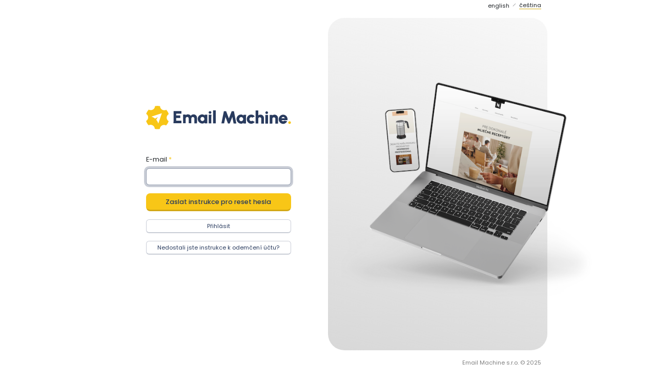

--- FILE ---
content_type: text/html; charset=utf-8
request_url: https://app.emailmachine.cz/users/password/new
body_size: 6227
content:
<!DOCTYPE html>
<html>
<head>
  <title>Email Machine | Zapomněli jste heslo?</title>
  <meta name="viewport" content="width=device-width, initial-scale=1, maximum-scale=1">

  <link rel="stylesheet" media="screen" href="https://app.emailmachine.cz/assets/application-f6840266c30a8fa36b3a4c14fbd38cb860f23327686ea6a3f99eef9b4bf86a72.css" />
  
  <!--[if IE 6]><link rel="stylesheet" media="screen" href="https://app.emailmachine.cz/assets/ie6-8b9dc3c68d55596a12df14be4a6fc9e59d0a07a229fe61abc51d15ce75a3878b.css" /><![endif]-->
  <!--[if IE 7]><link rel="stylesheet" media="screen" href="https://app.emailmachine.cz/assets/ie7-e4e76149c7cae6cc5a61f31f531ca2169122540268ac5af4922f8bdaa4d806a9.css" /><![endif]-->
  
  <link rel="shortcut icon" type="type=&quot;image/x-icon&quot;" href="https://app.emailmachine.cz/favicon/favicon.ico" />
<link rel="apple-touch-icon" sizes="57x57" href="/favicon/apple-icon-57x57.png">
<link rel="apple-touch-icon" sizes="60x60" href="/favicon/apple-icon-60x60.png">
<link rel="apple-touch-icon" sizes="72x72" href="/favicon/apple-icon-72x72.png">
<link rel="apple-touch-icon" sizes="76x76" href="/favicon/apple-icon-76x76.png">
<link rel="apple-touch-icon" sizes="114x114" href="/favicon/apple-icon-114x114.png">
<link rel="apple-touch-icon" sizes="120x120" href="/favicon/apple-icon-120x120.png">
<link rel="apple-touch-icon" sizes="144x144" href="/favicon/apple-icon-144x144.png">
<link rel="apple-touch-icon" sizes="152x152" href="/favicon/apple-icon-152x152.png">
<link rel="apple-touch-icon" sizes="180x180" href="/favicon/apple-icon-180x180.png">
<link rel="icon" type="image/png" sizes="192x192"  href="/favicon/android-icon-192x192.png">
<link rel="icon" type="image/png" sizes="32x32" href="/favicon/favicon-32x32.png">
<link rel="icon" type="image/png" sizes="96x96" href="/favicon/favicon-96x96.png">
<link rel="icon" type="image/png" sizes="16x16" href="/favicon/favicon-16x16.png">
<link rel="manifest" href="/favicon/manifest.json">
<meta name="msapplication-TileColor" content="#ffffff">
<meta name="msapplication-TileImage" content="/favicon/ms-icon-144x144.png">
<meta name="msapplication-config" content="/favicon/browserconfig.xml">
<meta name="theme-color" content="#ffffff">
  
  

  <meta name="csrf-param" content="authenticity_token" />
<meta name="csrf-token" content="0yjq2u-Xg7aF_JI1h3VLfjFGyAFh5C87YRqnII3atPBf4XBBEmaP_rxInNFT7XMJ1QFlRhXN7YSUOOLwrfeMlw" />

  

  
  
  

  <link rel="stylesheet" media="screen" href="https://app.emailmachine.cz/assets/layout_login-5877d8c8532e7ba4ca06291c66678093eaee6d8d91e77c41cad81d0628d4aed6.css" />
</head>
<body id="users-passwords_controller" class="new min-vh-100 d-flex align-items-center">

  <div class="container my-auto">
    <div class="row justify-content-center">
      <div class="col col-md-12 col-lg-10 col-xl-9 col-xxl-8">
        <div class="text-end mb-5 mb-md-3 me-5 me-md-0">
              <form class="d-inline-block" method="post" action="/users/locale?locale=en"><input type="hidden" name="_method" value="patch" autocomplete="off" /><button class="text-sm  btn btn-link p-0 text-decoration-none border-0 bg-transparent" style="color: inherit;" type="submit">
                english</button><input type="hidden" name="authenticity_token" value="s750RMjQxlF9Rx4GS95afzz2dz4SXckkIIjqEOjVE-J67frmH5-sOXw2kh6m2kHkMVaQoz8RMnws4gsR0grdTg" autocomplete="off" /></form>            <i class="bi bi-slash opacity-50"></i>
              <span class="text-sm color-underline">
                čeština              </span>
        </div>
        <div class="row">
          <div class="col-12 col-md-6 px-6 d-flex align-items-center">
            <div class="w-100">
              <div class="text-center">
                <img class="img-fluid mb-5" src="https://app.emailmachine.cz/assets/email-machine-278d4eec3b4e1aa4f7d8f3ee5925289fd00d237ee37b39ed7e8ef16b255a247a.svg" />
              </div>
              
              
<form class="new_user" id="new_user" action="/users/password" accept-charset="UTF-8" method="post"><input type="hidden" name="authenticity_token" value="fXMWyXbgxv8cya2XqfFZjnicseSuK6xbHoArBwgxnaLRyxGuUcWmsI-mvjZ6OzW1dmZ3qEkV0w6RNMVHKhZV3Q" autocomplete="off" />

  <div class="mb-3"><label class="form-label required" for="user_email">E-mail</label><input required="required" autofocus="autofocus" class="form-control" type="email" value="" name="user[email]" id="user_email" /></div>

  <input type="submit" name="commit" value="Zaslat instrukce pro reset hesla" disable_with="Prosím počkejte…" class="btn btn-primary" data-disable-with="Zaslat instrukce pro reset hesla" />

</form>
<div class="mt-3">
    <a class="btn btn-sm btn-outline-primary" href="/users/login">Přihlásit</a><br />


    <a class="btn btn-sm btn-outline-primary" href="/users/unlock/new">Nedostali jste instrukce k odemčení účtu?</a><br />

</div>

            </div>
          </div>
          <div class="col-12 col-md-6 d-none d-md-block">
            <div class="row justify-content-center">
              <div class="col col-lg-12 d-flex align-items-center gradient-background rounded-5" style="height: 650px;">
                <img style="height: 520px;" src="https://app.emailmachine.cz/assets/login-pc-d38c69b6fc7787477147db8c0b2355223e32cae628fb5384b3c483516bc710af.png" />
              </div>
            </div>
          </div>
        </div>
        <div class="text-end mt-5 mt-md-3 me-5 me-md-0 text-sm text-black-50">
          <a class="text-decoration-none" style="color: inherit;" href="https://emailmachine.cz">Email Machine s.r.o.</a> &copy; 2025 <br>
          <i class="bi-envelope me-1"></i> <a href="mailto:podpora@emailmachine.cz" class="text-decoration-none" style="color: inherit;">podpora@emailmachine.cz</a><br>
          <i class="bi-phone me-1"></i> +420 774 309 858
        </div>
      </div>
    </div>
  </div>

  <script>
//<![CDATA[
    // flash remove button

    var btn = document.getElementsByClassName('btn-close');

    for (var i = 0; i < btn.length; i++) {
      btn[i].addEventListener('click', function(e) {
        e.currentTarget.parentNode.remove();
      }, false);
    }

//]]>
</script>
</body>
</html>


--- FILE ---
content_type: text/css
request_url: https://app.emailmachine.cz/assets/ie6-8b9dc3c68d55596a12df14be4a6fc9e59d0a07a229fe61abc51d15ce75a3878b.css
body_size: 216
content:
.formtastic .input fieldset legend.label{margin-left:-7px}.formtastic .choice label input,.formtastic .boolean label input{position:relative;left:-1px;size:15px;margin-left:0;margin-right:0}.formtastic .inline-hints,.formtastic .inline-errors,.formtastic .fragment{padding-left:3px}.formtastic .buttons,.formtastic .inputs,.formtastic .input{zoom:1}


--- FILE ---
content_type: text/css
request_url: https://app.emailmachine.cz/assets/ie7-e4e76149c7cae6cc5a61f31f531ca2169122540268ac5af4922f8bdaa4d806a9.css
body_size: 190
content:
.formtastic .input fieldset legend.label{margin-left:-7px}.formtastic .choice label input,.formtastic .boolean label input{position:relative;left:-4px;right:-4px;size:15px;margin-left:0;margin-right:0}.formtastic .buttons,.formtastic .inputs,.formtastic .input{zoom:1}


--- FILE ---
content_type: text/css
request_url: https://app.emailmachine.cz/assets/layout_login-5877d8c8532e7ba4ca06291c66678093eaee6d8d91e77c41cad81d0628d4aed6.css
body_size: 368
content:
body,html{height:100%;background-color:#fff}a{color:#000}.btn{width:100%}.btn-primary{background-color:#f8c617;color:#293b5e;font-weight:400;font-weight:500}.btn-primary:hover,.btn-primary:active{background-color:#d3aa15;color:#293b5e}.btn-outline-primary{margin-bottom:15px}.btn-outline-primary:hover,.btn-outline-primary:active{background-color:#ddd;color:#000}.gradient-background{background:linear-gradient(16deg,#d8d8d8,#f8f8f8)}.px-6{padding-left:4.5rem!important;padding-right:4.5rem!important}@media (max-width: 992px){.px-6{padding-left:3rem!important;padding-right:3rem!important}}.color-underline{background-image:linear-gradient(0deg,#d3aa15 0% 100%);background-repeat:no-repeat;background-position:0 100%;background-size:100% 1px}


--- FILE ---
content_type: image/svg+xml
request_url: https://app.emailmachine.cz/assets/email-machine-278d4eec3b4e1aa4f7d8f3ee5925289fd00d237ee37b39ed7e8ef16b255a247a.svg
body_size: 10956
content:
<svg width="314" height="53" viewBox="0 0 314 53" fill="none" xmlns="http://www.w3.org/2000/svg">
<path d="M59.3691 38.2118L59.4702 11.4219L76.5396 11.4863L76.5179 17.227L65.1892 17.1842L65.1748 21.0114L73.9011 21.0443L73.8794 26.785L65.1531 26.7521L65.1315 32.4928L76.4601 32.5355L76.4384 38.2763L59.3691 38.2118Z" fill="#293B5E"/>
<path d="M79.8828 38.2894L79.955 19.1537L85.6957 19.1754L85.6912 20.3807C86.332 19.836 87.0585 19.411 87.8762 19.1058C88.6939 18.8034 89.5554 18.6539 90.4608 18.6573C91.7356 18.6621 92.9093 18.9582 93.9792 19.5399C95.049 20.1244 95.9126 20.9026 96.5727 21.8744C97.2513 20.9076 98.1263 20.136 99.195 19.5596C100.261 18.9832 101.428 18.6987 102.689 18.7035C104.067 18.7087 105.315 19.0495 106.435 19.723C107.554 20.3966 108.448 21.2971 109.113 22.4216C109.778 23.5462 110.11 24.7972 110.104 26.1748L110.058 38.4033L104.318 38.3816L104.358 27.7612C104.36 27.1613 104.215 26.6191 103.925 26.132C103.632 25.6449 103.245 25.2546 102.763 24.9611C102.278 24.6649 101.737 24.5184 101.137 24.5162C100.537 24.5139 99.9923 24.6591 99.4996 24.9488C99.0069 25.2414 98.6138 25.6287 98.3176 26.1108C98.0214 26.5958 97.8749 27.1368 97.8726 27.7367L97.8325 38.3571L92.0918 38.3355L92.1319 27.715C92.1342 27.1151 91.9918 26.573 91.7076 26.0859C91.4234 25.5988 91.0332 25.2085 90.5455 24.915C90.055 24.6188 89.5112 24.4723 88.9113 24.47C88.3114 24.4678 87.786 24.613 87.2933 24.9027C86.8006 25.1953 86.4075 25.5826 86.1113 26.0648C85.8151 26.5497 85.6686 27.0907 85.6663 27.6906L85.6263 38.3111L79.8856 38.2894L79.8828 38.2894Z" fill="#293B5E"/>
<path d="M126.552 19.3295L132.293 19.3512L132.22 38.4869L126.46 38.4651L126.2 36.7422C125.725 37.4042 125.126 37.9379 124.405 38.3435C123.682 38.749 122.842 38.9514 121.887 38.9478C120.459 38.9424 119.122 38.6707 117.882 38.13C116.643 37.5893 115.549 36.8436 114.608 35.8874C113.667 34.934 112.935 33.8342 112.41 32.588C111.884 31.3417 111.625 30.0049 111.63 28.5745C111.636 27.1442 111.89 25.9343 112.392 24.7502C112.894 23.5662 113.597 22.5246 114.498 21.6281C115.401 20.7316 116.442 20.0301 117.625 19.5263C118.807 19.0198 120.074 18.769 121.427 18.7741C122.524 18.7783 123.52 19.0098 124.418 19.4659C125.316 19.922 126.114 20.4888 126.814 21.1691L126.555 19.3323L126.552 19.3295ZM121.752 33.4342C122.544 33.4372 123.264 33.2372 123.918 32.8286C124.569 32.4228 125.088 31.8776 125.474 31.1875C125.86 30.5002 126.054 29.7344 126.057 28.8928C126.061 28.0513 125.872 27.2841 125.491 26.5938C125.111 25.9036 124.596 25.3518 123.948 24.941C123.299 24.5303 122.578 24.3221 121.787 24.3191C120.995 24.3161 120.278 24.5189 119.632 24.9248C118.986 25.3306 118.473 25.8758 118.095 26.5659C117.715 27.2533 117.526 28.0191 117.523 28.8606C117.52 29.7022 117.708 30.4694 118.089 31.1596C118.47 31.8499 118.981 32.4017 119.624 32.8124C120.267 33.2231 120.977 33.4313 121.755 33.4342L121.752 33.4342Z" fill="#293B5E"/>
<path d="M138.269 17.3851C137.438 17.3819 136.745 17.1043 136.186 16.5551C135.627 16.0058 135.349 15.3216 135.352 14.505C135.356 13.6885 135.639 13.023 136.202 12.4697C136.765 11.9163 137.455 11.6412 138.271 11.6443C139.088 11.6474 139.753 11.9276 140.307 12.4852C140.86 13.0427 141.135 13.7214 141.132 14.5269C141.129 15.3323 140.854 16.0256 140.311 16.5707C139.767 17.1185 139.085 17.3881 138.269 17.3851ZM135.354 19.3626L141.094 19.3843L141.022 38.52L135.281 38.4983L135.354 19.3626Z" fill="#293B5E"/>
<path d="M144.849 38.5341L144.958 9.83057L150.698 9.85224L150.59 38.5557L144.849 38.5341Z" fill="#293B5E"/>
<path d="M162.835 38.6025L168.141 11.8322L173.04 11.8507L178.988 27.679L185.055 11.896L189.954 11.9145L195.058 38.7241L189.203 38.702L186.464 24.2244L180.935 38.6708L176.955 38.6558L171.536 24.1681L168.687 38.6245L162.832 38.6024L162.835 38.6025Z" fill="#293B5E"/>
<path d="M210.402 19.6464L216.143 19.6681L216.07 38.8038L210.31 38.782L210.05 37.0591C209.575 37.7211 208.976 38.2548 208.255 38.6604C207.532 39.0659 206.692 39.2683 205.737 39.2647C204.309 39.2593 202.972 38.9876 201.732 38.4469C200.493 37.9062 199.399 37.1605 198.458 36.2043C197.517 35.2509 196.785 34.1511 196.26 32.9049C195.734 31.6586 195.475 30.3217 195.48 28.8914C195.486 27.4611 195.74 26.2512 196.242 25.0671C196.744 23.8831 197.447 22.8415 198.348 21.945C199.251 21.0485 200.293 20.347 201.475 19.8432C202.657 19.3367 203.924 19.0859 205.277 19.091C206.374 19.0952 207.37 19.3267 208.268 19.7828C209.167 20.2389 209.964 20.8057 210.664 21.486L210.405 19.6492L210.402 19.6464ZM205.602 33.7511C206.394 33.7541 207.114 33.5541 207.768 33.1455C208.419 32.7397 208.938 32.1945 209.324 31.5044C209.71 30.8171 209.904 30.0513 209.908 29.2097C209.911 28.3682 209.722 27.601 209.341 26.9107C208.961 26.2205 208.446 25.6687 207.798 25.2579C207.149 24.8472 206.428 24.639 205.637 24.636C204.845 24.633 204.128 24.8358 203.482 25.2416C202.836 25.6475 202.323 26.1927 201.945 26.8828C201.565 27.5702 201.376 28.336 201.373 29.1775C201.37 30.0191 201.558 30.7863 201.939 31.4765C202.32 32.1668 202.832 32.7186 203.474 33.1293C204.117 33.54 204.827 33.7482 205.605 33.7511L205.602 33.7511Z" fill="#293B5E"/>
<path d="M229.681 32.5782L234.836 35.3917C233.951 36.5881 232.845 37.5477 231.515 38.2676C230.185 38.9874 228.736 39.3486 227.167 39.3426C225.406 39.336 223.803 38.8772 222.359 37.9664C220.915 37.0555 219.765 35.8347 218.91 34.3067C218.054 32.7787 217.63 31.0912 217.637 29.2416C217.642 27.839 217.897 26.5291 218.399 25.3117C218.901 24.0943 219.591 23.0277 220.469 22.1033C221.348 21.1818 222.367 20.4608 223.53 19.943C224.693 19.4253 225.929 19.1689 227.246 19.1738C228.815 19.1797 230.261 19.549 231.586 20.2817C232.91 21.0144 234.009 21.9934 234.885 23.2215L229.709 25.996C229.366 25.6503 228.981 25.385 228.554 25.1973C228.127 25.0096 227.685 24.9163 227.224 24.9145C226.497 24.9118 225.846 25.1148 225.269 25.5209C224.693 25.927 224.236 26.4613 223.894 27.1238C223.553 27.7863 223.381 28.4995 223.378 29.266C223.375 30.0325 223.542 30.7247 223.878 31.3815C224.214 32.041 224.668 32.5731 225.241 32.9836C225.815 33.394 226.464 33.5992 227.191 33.602C227.65 33.6037 228.094 33.5137 228.523 33.3292C228.951 33.1448 229.338 32.8963 229.684 32.5782L229.681 32.5782Z" fill="#293B5E"/>
<path d="M254.751 26.7206L254.705 38.9491L248.965 38.9274L249.005 28.307C249.007 27.7071 248.862 27.1621 248.572 26.6695C248.279 26.1768 247.892 25.7865 247.41 25.4986C246.925 25.2107 246.384 25.0642 245.784 25.062C245.184 25.0597 244.639 25.2021 244.147 25.4863C243.654 25.7705 243.264 26.1606 242.976 26.6483C242.688 27.1388 242.541 27.6826 242.539 28.2826L242.499 38.903L236.758 38.8813L236.847 10.1777L242.588 10.1994L242.567 20.9727C243.207 20.4279 243.937 20.003 244.752 19.6978C245.569 19.3954 246.431 19.2459 247.336 19.2493C248.714 19.2545 249.962 19.5952 251.082 20.2688C252.201 20.9424 253.095 21.8428 253.76 22.9674C254.425 24.092 254.757 25.343 254.751 26.7206Z" fill="#293B5E"/>
<path d="M260.757 17.8475C259.926 17.8443 259.233 17.5667 258.674 17.0175C258.115 16.4682 257.837 15.784 257.84 14.9674C257.843 14.1509 258.126 13.4854 258.689 12.9321C259.253 12.3787 259.942 12.1036 260.759 12.1067C261.575 12.1098 262.241 12.39 262.794 12.9476C263.348 13.5051 263.623 14.1838 263.62 14.9893C263.617 15.7947 263.342 16.488 262.798 17.0331C262.255 17.5809 261.573 17.8505 260.757 17.8475ZM257.839 19.825L263.579 19.8467L263.507 38.9824L257.766 38.9607L257.839 19.825Z" fill="#293B5E"/>
<path d="M285.158 26.8357L285.111 39.0642L279.371 39.0426L279.411 28.4221C279.413 27.8222 279.268 27.2773 278.978 26.7846C278.686 26.2919 278.298 25.9016 277.816 25.6137C277.331 25.3258 276.79 25.1794 276.19 25.1771C275.59 25.1749 275.045 25.3172 274.553 25.6014C274.06 25.8856 273.67 26.2758 273.382 26.7635C273.094 27.254 272.947 27.7978 272.945 28.3977L272.905 39.0181L267.164 38.9965L267.217 19.8607L272.958 19.8824L272.973 21.0878C273.614 20.5431 274.343 20.1181 275.158 19.8129C275.976 19.5105 276.837 19.361 277.742 19.3644C279.12 19.3696 280.369 19.7104 281.488 20.384C282.608 21.0575 283.501 21.958 284.166 23.0826C284.831 24.2071 285.163 25.4582 285.158 26.8357Z" fill="#293B5E"/>
<path d="M296.208 39.6034C294.447 39.5967 292.844 39.138 291.4 38.2271C289.956 37.3162 288.806 36.0926 287.951 34.5591C287.095 33.0255 286.671 31.3325 286.678 29.4829C286.683 28.0914 286.938 26.7898 287.44 25.5724C287.942 24.3551 288.632 23.2884 289.51 22.3641C290.389 21.4425 291.408 20.7215 292.571 20.2037C293.734 19.686 294.97 19.4296 296.287 19.4346C297.817 19.4403 299.216 19.7817 300.482 20.4558C301.749 21.1299 302.818 22.0394 303.688 23.1842C304.559 24.3289 305.173 25.6172 305.54 27.0461C305.904 28.475 305.937 29.9499 305.637 31.468L292.873 31.4198C293.049 31.8676 293.286 32.274 293.585 32.639C293.883 33.004 294.252 33.2942 294.692 33.5125C295.13 33.7308 295.644 33.8494 296.232 33.8627C296.793 33.8787 297.313 33.7585 297.795 33.5048C298.273 33.251 298.694 32.9082 299.051 32.4763L304.901 33.8565C304.117 35.5505 302.95 36.932 301.402 38.0066C299.854 39.0783 298.124 39.6106 296.211 39.6034L296.208 39.6034ZM292.678 27.2086L299.854 27.2357C299.678 26.6879 299.411 26.2009 299.057 25.7774C298.7 25.3539 298.285 25.0218 297.808 24.7784C297.331 24.5349 296.818 24.4108 296.268 24.4087C295.718 24.4067 295.226 24.527 294.745 24.7668C294.266 25.0066 293.848 25.3383 293.497 25.7564C293.145 26.1772 292.871 26.6594 292.678 27.2086Z" fill="#293B5E"/>
<path d="M310.178 39.6558C309.375 39.6528 308.696 39.3725 308.142 38.815C307.589 38.2574 307.314 37.5787 307.317 36.7733C307.32 35.9678 307.6 35.3079 308.158 34.749C308.715 34.19 309.394 33.9121 310.199 33.9151C311.005 33.9182 311.665 34.2012 312.224 34.7643C312.783 35.3275 313.06 36.0062 313.057 36.7949C313.055 37.5837 312.771 38.277 312.208 38.8303C311.645 39.3836 310.966 39.6588 310.178 39.6558Z" fill="#F8C617"/>
<path d="M45.7473 30.5145C43.2723 26.1892 44.7234 20.6983 48.9713 18.1397C47.8793 14.5889 46.0306 11.3657 43.6162 8.65982C42.3361 9.33266 40.8765 9.71598 39.3296 9.71014C34.3499 9.69134 30.3211 5.69341 30.226 0.738258C28.4222 0.325956 26.5456 0.0994611 24.6182 0.0921853C22.8074 0.0853497 21.043 0.270327 19.3392 0.619396C19.2837 2.06896 18.8866 3.5228 18.1039 4.86408C15.5964 9.16784 10.1222 10.6581 5.78465 8.26427C3.31388 10.924 1.40492 14.1107 0.239008 17.6363C1.46369 18.4075 2.52614 19.4808 3.29594 20.8252C5.7709 25.1505 4.31984 30.6414 0.0719406 33.2C1.16392 36.7508 3.01258 39.9739 5.42699 42.6798C6.70711 42.007 8.16667 41.6237 9.71363 41.6295C14.6934 41.6483 18.7221 45.6462 18.8172 50.6014C20.621 51.0137 22.4976 51.2402 24.4251 51.2475C26.2359 51.2543 28.0002 51.0693 29.704 50.7203C29.7595 49.2707 30.1566 47.8169 30.9393 46.4756C33.4468 42.1718 38.9211 40.6816 43.2586 43.0754C45.7293 40.4157 47.6383 37.2317 48.8042 33.7061C47.5795 32.9349 46.5171 31.8616 45.7473 30.5173L45.7473 30.5145Z" fill="#F8C617"/>
<path d="M19.3917 27.9957C17.1576 26.0986 14.5441 24.6362 11.6785 23.7339L34.1482 16.1199L26.4382 38.9373C25.5557 35.8177 24.0139 32.9762 21.9677 30.5689L25.4148 24.5967L19.4057 27.9874" fill="white"/>
</svg>
